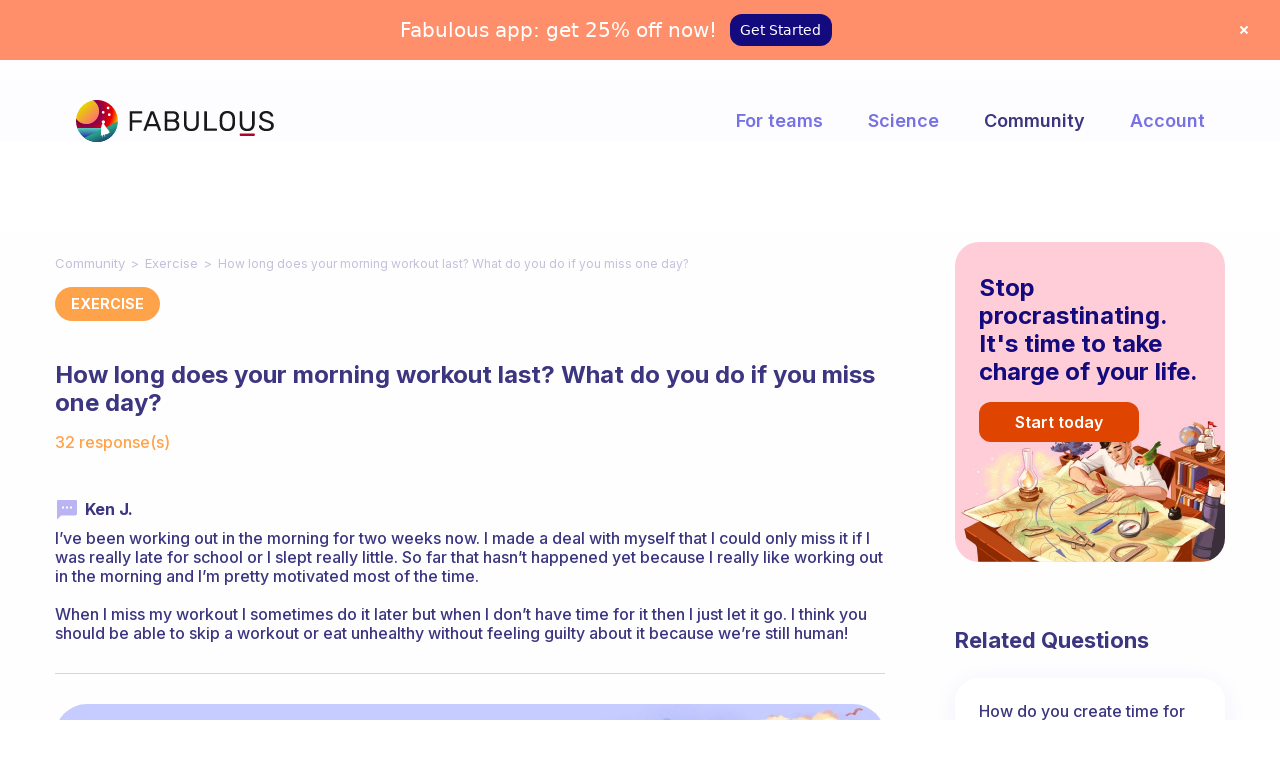

--- FILE ---
content_type: text/html; charset=UTF-8
request_url: https://www.thefabulous.co/qa/how-long-does-your-morning-workout-last-what-do-you-do-if-you-miss-one-day/
body_size: 20040
content:
<!doctype html>
<html lang="en-US" class="no-featured-area is-body-full-width is-single-post-title-default is-post-title-align-left is-post-media-fixed is-blog-text-align-left is-meta-with-none is-menu-full is-menu-sticky is-sidebar-right is-sidebar-sticky-no is-sidebar-align-left is-widget-title-align-left is-widget-minimal is-trending-posts-default is-footer-subscribe-light is-footer-widgets-align-left is-footer-full-width is-header-row is-header-light is-header-fixed-width is-header-parallax-no is-menu-align-right is-menu-light is-submenu-light is-submenu-align-center is-menu-none-uppercase is-featured-area-fixed is-slider-buttons-stick-to-edges is-slider-buttons-sharp-edges is-slider-buttons-dark is-slider-title-default is-slider-parallax-no is-slider-title-none-uppercase is-slider-more-link-show is-slider-more-link-button-style is-slider-text-align-center is-slider-v-align-center is-slider-h-align-center is-link-box-title-default is-link-box-title-transform-none is-link-box-text-align-center is-link-box-v-align-center is-link-box-parallax-no is-intro-align-center is-intro-text-dark is-intro-parallax-no is-more-link-button-style is-about-author-minimal is-related-posts-parallax-no is-related-posts-overflow is-share-links-minimal is-tagcloud-solid is-nav-single-rounded is-nav-single-no-animated is-comments-minimal is-comments-image-rounded is-comment-form-minimal" data-title-ratio="0.5" data-link-box-title-ratio="0.5">
<head>
	<meta charset="UTF-8">
	<meta name="viewport" content="width=device-width, initial-scale=1">
				<link rel="profile" href="http://gmpg.org/xfn/11">
	<meta name='robots' content='index, follow, max-image-preview:large, max-snippet:-1, max-video-preview:-1' />

	<!-- This site is optimized with the Yoast SEO plugin v21.1 - https://yoast.com/wordpress/plugins/seo/ -->
	<title>How long does your morning workout last? What do you do if you miss one day? | Fabulous Community</title>
	<meta name="description" content="How long does your morning workout last? What do you do if you miss one day? Discover the tips of the Fabulous members to set your perfect daily routine and get your habits to stick." />
	<link rel="canonical" href="https://www.thefabulous.co/qa/how-long-does-your-morning-workout-last-what-do-you-do-if-you-miss-one-day/" />
	<meta property="og:locale" content="en_US" />
	<meta property="og:type" content="article" />
	<meta property="og:title" content="How long does your morning workout last? What do you do if you miss one day? | Fabulous Community" />
	<meta property="og:description" content="How long does your morning workout last? What do you do if you miss one day? Discover the tips of the Fabulous members to set your perfect daily routine and get your habits to stick." />
	<meta property="og:url" content="https://www.thefabulous.co/qa/how-long-does-your-morning-workout-last-what-do-you-do-if-you-miss-one-day/" />
	<meta property="og:site_name" content="Fabulous Community" />
	<meta property="article:published_time" content="2019-05-22T01:29:39+00:00" />
	<meta property="article:modified_time" content="2020-05-06T11:57:47+00:00" />
	<meta name="author" content="amine" />
	<meta name="twitter:card" content="summary_large_image" />
	<meta name="twitter:label1" content="Written by" />
	<meta name="twitter:data1" content="amine" />
	<meta name="twitter:label2" content="Est. reading time" />
	<meta name="twitter:data2" content="9 minutes" />
	<script type="application/ld+json" class="yoast-schema-graph">{"@context":"https://schema.org","@graph":[{"@type":"Article","@id":"https://www.thefabulous.co/qa/how-long-does-your-morning-workout-last-what-do-you-do-if-you-miss-one-day/#article","isPartOf":{"@id":"https://www.thefabulous.co/qa/how-long-does-your-morning-workout-last-what-do-you-do-if-you-miss-one-day/"},"author":{"name":"amine","@id":"https://www.thefabulous.co/qa/#/schema/person/d885ec79f0f361b2c8d1f55efc087194"},"headline":"How long does your morning workout last? What do you do if you miss one day?","datePublished":"2019-05-22T01:29:39+00:00","dateModified":"2020-05-06T11:57:47+00:00","mainEntityOfPage":{"@id":"https://www.thefabulous.co/qa/how-long-does-your-morning-workout-last-what-do-you-do-if-you-miss-one-day/"},"wordCount":1915,"publisher":{"@id":"https://www.thefabulous.co/qa/#organization"},"articleSection":["Exercise"],"inLanguage":"en-US"},{"@type":"WebPage","@id":"https://www.thefabulous.co/qa/how-long-does-your-morning-workout-last-what-do-you-do-if-you-miss-one-day/","url":"https://www.thefabulous.co/qa/how-long-does-your-morning-workout-last-what-do-you-do-if-you-miss-one-day/","name":"How long does your morning workout last? What do you do if you miss one day? | Fabulous Community","isPartOf":{"@id":"https://www.thefabulous.co/qa/#website"},"datePublished":"2019-05-22T01:29:39+00:00","dateModified":"2020-05-06T11:57:47+00:00","description":"How long does your morning workout last? What do you do if you miss one day? Discover the tips of the Fabulous members to set your perfect daily routine and get your habits to stick.","breadcrumb":{"@id":"https://www.thefabulous.co/qa/how-long-does-your-morning-workout-last-what-do-you-do-if-you-miss-one-day/#breadcrumb"},"inLanguage":"en-US","potentialAction":[{"@type":"ReadAction","target":["https://www.thefabulous.co/qa/how-long-does-your-morning-workout-last-what-do-you-do-if-you-miss-one-day/"]}]},{"@type":"BreadcrumbList","@id":"https://www.thefabulous.co/qa/how-long-does-your-morning-workout-last-what-do-you-do-if-you-miss-one-day/#breadcrumb","itemListElement":[{"@type":"ListItem","position":1,"name":"Home","item":"https://www.thefabulous.co/qa/"},{"@type":"ListItem","position":2,"name":"How long does your morning workout last? What do you do if you miss one day?"}]},{"@type":"WebSite","@id":"https://www.thefabulous.co/qa/#website","url":"https://www.thefabulous.co/qa/","name":"Fabulous Community","description":"","publisher":{"@id":"https://www.thefabulous.co/qa/#organization"},"potentialAction":[{"@type":"SearchAction","target":{"@type":"EntryPoint","urlTemplate":"https://www.thefabulous.co/qa/?s={search_term_string}"},"query-input":"required name=search_term_string"}],"inLanguage":"en-US"},{"@type":"Organization","@id":"https://www.thefabulous.co/qa/#organization","name":"Fabulous Community","url":"https://www.thefabulous.co/qa/","logo":{"@type":"ImageObject","inLanguage":"en-US","@id":"https://www.thefabulous.co/qa/#/schema/logo/image/","url":"https://thefabulous.co/qa/wp-content/uploads/2022/10/logo-black-n-1.png","contentUrl":"https://thefabulous.co/qa/wp-content/uploads/2022/10/logo-black-n-1.png","width":1702,"height":360,"caption":"Fabulous Community"},"image":{"@id":"https://www.thefabulous.co/qa/#/schema/logo/image/"},"sameAs":["https://www.instagram.com/thefabstory/"]},{"@type":"Person","@id":"https://www.thefabulous.co/qa/#/schema/person/d885ec79f0f361b2c8d1f55efc087194","name":"amine"}]}</script>
	<!-- / Yoast SEO plugin. -->


<link rel='dns-prefetch' href='//www.thefabulous.co' />
<link rel='dns-prefetch' href='//fonts.googleapis.com' />
<link rel="alternate" type="application/rss+xml" title="Fabulous Community &raquo; Feed" href="https://www.thefabulous.co/qa/feed/" />
<link rel="alternate" type="application/rss+xml" title="Fabulous Community &raquo; Comments Feed" href="https://www.thefabulous.co/qa/comments/feed/" />
<!-- www.thefabulous.co is managing ads with Advanced Ads 2.0.16 – https://wpadvancedads.com/ --><script id="thefa-ready">
			window.advanced_ads_ready=function(e,a){a=a||"complete";var d=function(e){return"interactive"===a?"loading"!==e:"complete"===e};d(document.readyState)?e():document.addEventListener("readystatechange",(function(a){d(a.target.readyState)&&e()}),{once:"interactive"===a})},window.advanced_ads_ready_queue=window.advanced_ads_ready_queue||[];		</script>
		<link rel='stylesheet' id='wp-block-library-css' href='https://www.thefabulous.co/qa/wp-includes/css/dist/block-library/style.min.css?ver=6.1.9' type='text/css' media='all' />
<style id='safe-svg-svg-icon-style-inline-css' type='text/css'>
.safe-svg-cover{text-align:center}.safe-svg-cover .safe-svg-inside{display:inline-block;max-width:100%}.safe-svg-cover svg{height:100%;max-height:100%;max-width:100%;width:100%}

</style>
<link rel='stylesheet' id='classic-theme-styles-css' href='https://www.thefabulous.co/qa/wp-includes/css/classic-themes.min.css?ver=1' type='text/css' media='all' />
<style id='global-styles-inline-css' type='text/css'>
body{--wp--preset--color--black: #000000;--wp--preset--color--cyan-bluish-gray: #abb8c3;--wp--preset--color--white: #ffffff;--wp--preset--color--pale-pink: #f78da7;--wp--preset--color--vivid-red: #cf2e2e;--wp--preset--color--luminous-vivid-orange: #ff6900;--wp--preset--color--luminous-vivid-amber: #fcb900;--wp--preset--color--light-green-cyan: #7bdcb5;--wp--preset--color--vivid-green-cyan: #00d084;--wp--preset--color--pale-cyan-blue: #8ed1fc;--wp--preset--color--vivid-cyan-blue: #0693e3;--wp--preset--color--vivid-purple: #9b51e0;--wp--preset--gradient--vivid-cyan-blue-to-vivid-purple: linear-gradient(135deg,rgba(6,147,227,1) 0%,rgb(155,81,224) 100%);--wp--preset--gradient--light-green-cyan-to-vivid-green-cyan: linear-gradient(135deg,rgb(122,220,180) 0%,rgb(0,208,130) 100%);--wp--preset--gradient--luminous-vivid-amber-to-luminous-vivid-orange: linear-gradient(135deg,rgba(252,185,0,1) 0%,rgba(255,105,0,1) 100%);--wp--preset--gradient--luminous-vivid-orange-to-vivid-red: linear-gradient(135deg,rgba(255,105,0,1) 0%,rgb(207,46,46) 100%);--wp--preset--gradient--very-light-gray-to-cyan-bluish-gray: linear-gradient(135deg,rgb(238,238,238) 0%,rgb(169,184,195) 100%);--wp--preset--gradient--cool-to-warm-spectrum: linear-gradient(135deg,rgb(74,234,220) 0%,rgb(151,120,209) 20%,rgb(207,42,186) 40%,rgb(238,44,130) 60%,rgb(251,105,98) 80%,rgb(254,248,76) 100%);--wp--preset--gradient--blush-light-purple: linear-gradient(135deg,rgb(255,206,236) 0%,rgb(152,150,240) 100%);--wp--preset--gradient--blush-bordeaux: linear-gradient(135deg,rgb(254,205,165) 0%,rgb(254,45,45) 50%,rgb(107,0,62) 100%);--wp--preset--gradient--luminous-dusk: linear-gradient(135deg,rgb(255,203,112) 0%,rgb(199,81,192) 50%,rgb(65,88,208) 100%);--wp--preset--gradient--pale-ocean: linear-gradient(135deg,rgb(255,245,203) 0%,rgb(182,227,212) 50%,rgb(51,167,181) 100%);--wp--preset--gradient--electric-grass: linear-gradient(135deg,rgb(202,248,128) 0%,rgb(113,206,126) 100%);--wp--preset--gradient--midnight: linear-gradient(135deg,rgb(2,3,129) 0%,rgb(40,116,252) 100%);--wp--preset--duotone--dark-grayscale: url('#wp-duotone-dark-grayscale');--wp--preset--duotone--grayscale: url('#wp-duotone-grayscale');--wp--preset--duotone--purple-yellow: url('#wp-duotone-purple-yellow');--wp--preset--duotone--blue-red: url('#wp-duotone-blue-red');--wp--preset--duotone--midnight: url('#wp-duotone-midnight');--wp--preset--duotone--magenta-yellow: url('#wp-duotone-magenta-yellow');--wp--preset--duotone--purple-green: url('#wp-duotone-purple-green');--wp--preset--duotone--blue-orange: url('#wp-duotone-blue-orange');--wp--preset--font-size--small: 13px;--wp--preset--font-size--medium: 20px;--wp--preset--font-size--large: 36px;--wp--preset--font-size--x-large: 42px;--wp--preset--spacing--20: 0.44rem;--wp--preset--spacing--30: 0.67rem;--wp--preset--spacing--40: 1rem;--wp--preset--spacing--50: 1.5rem;--wp--preset--spacing--60: 2.25rem;--wp--preset--spacing--70: 3.38rem;--wp--preset--spacing--80: 5.06rem;}:where(.is-layout-flex){gap: 0.5em;}body .is-layout-flow > .alignleft{float: left;margin-inline-start: 0;margin-inline-end: 2em;}body .is-layout-flow > .alignright{float: right;margin-inline-start: 2em;margin-inline-end: 0;}body .is-layout-flow > .aligncenter{margin-left: auto !important;margin-right: auto !important;}body .is-layout-constrained > .alignleft{float: left;margin-inline-start: 0;margin-inline-end: 2em;}body .is-layout-constrained > .alignright{float: right;margin-inline-start: 2em;margin-inline-end: 0;}body .is-layout-constrained > .aligncenter{margin-left: auto !important;margin-right: auto !important;}body .is-layout-constrained > :where(:not(.alignleft):not(.alignright):not(.alignfull)){max-width: var(--wp--style--global--content-size);margin-left: auto !important;margin-right: auto !important;}body .is-layout-constrained > .alignwide{max-width: var(--wp--style--global--wide-size);}body .is-layout-flex{display: flex;}body .is-layout-flex{flex-wrap: wrap;align-items: center;}body .is-layout-flex > *{margin: 0;}:where(.wp-block-columns.is-layout-flex){gap: 2em;}.has-black-color{color: var(--wp--preset--color--black) !important;}.has-cyan-bluish-gray-color{color: var(--wp--preset--color--cyan-bluish-gray) !important;}.has-white-color{color: var(--wp--preset--color--white) !important;}.has-pale-pink-color{color: var(--wp--preset--color--pale-pink) !important;}.has-vivid-red-color{color: var(--wp--preset--color--vivid-red) !important;}.has-luminous-vivid-orange-color{color: var(--wp--preset--color--luminous-vivid-orange) !important;}.has-luminous-vivid-amber-color{color: var(--wp--preset--color--luminous-vivid-amber) !important;}.has-light-green-cyan-color{color: var(--wp--preset--color--light-green-cyan) !important;}.has-vivid-green-cyan-color{color: var(--wp--preset--color--vivid-green-cyan) !important;}.has-pale-cyan-blue-color{color: var(--wp--preset--color--pale-cyan-blue) !important;}.has-vivid-cyan-blue-color{color: var(--wp--preset--color--vivid-cyan-blue) !important;}.has-vivid-purple-color{color: var(--wp--preset--color--vivid-purple) !important;}.has-black-background-color{background-color: var(--wp--preset--color--black) !important;}.has-cyan-bluish-gray-background-color{background-color: var(--wp--preset--color--cyan-bluish-gray) !important;}.has-white-background-color{background-color: var(--wp--preset--color--white) !important;}.has-pale-pink-background-color{background-color: var(--wp--preset--color--pale-pink) !important;}.has-vivid-red-background-color{background-color: var(--wp--preset--color--vivid-red) !important;}.has-luminous-vivid-orange-background-color{background-color: var(--wp--preset--color--luminous-vivid-orange) !important;}.has-luminous-vivid-amber-background-color{background-color: var(--wp--preset--color--luminous-vivid-amber) !important;}.has-light-green-cyan-background-color{background-color: var(--wp--preset--color--light-green-cyan) !important;}.has-vivid-green-cyan-background-color{background-color: var(--wp--preset--color--vivid-green-cyan) !important;}.has-pale-cyan-blue-background-color{background-color: var(--wp--preset--color--pale-cyan-blue) !important;}.has-vivid-cyan-blue-background-color{background-color: var(--wp--preset--color--vivid-cyan-blue) !important;}.has-vivid-purple-background-color{background-color: var(--wp--preset--color--vivid-purple) !important;}.has-black-border-color{border-color: var(--wp--preset--color--black) !important;}.has-cyan-bluish-gray-border-color{border-color: var(--wp--preset--color--cyan-bluish-gray) !important;}.has-white-border-color{border-color: var(--wp--preset--color--white) !important;}.has-pale-pink-border-color{border-color: var(--wp--preset--color--pale-pink) !important;}.has-vivid-red-border-color{border-color: var(--wp--preset--color--vivid-red) !important;}.has-luminous-vivid-orange-border-color{border-color: var(--wp--preset--color--luminous-vivid-orange) !important;}.has-luminous-vivid-amber-border-color{border-color: var(--wp--preset--color--luminous-vivid-amber) !important;}.has-light-green-cyan-border-color{border-color: var(--wp--preset--color--light-green-cyan) !important;}.has-vivid-green-cyan-border-color{border-color: var(--wp--preset--color--vivid-green-cyan) !important;}.has-pale-cyan-blue-border-color{border-color: var(--wp--preset--color--pale-cyan-blue) !important;}.has-vivid-cyan-blue-border-color{border-color: var(--wp--preset--color--vivid-cyan-blue) !important;}.has-vivid-purple-border-color{border-color: var(--wp--preset--color--vivid-purple) !important;}.has-vivid-cyan-blue-to-vivid-purple-gradient-background{background: var(--wp--preset--gradient--vivid-cyan-blue-to-vivid-purple) !important;}.has-light-green-cyan-to-vivid-green-cyan-gradient-background{background: var(--wp--preset--gradient--light-green-cyan-to-vivid-green-cyan) !important;}.has-luminous-vivid-amber-to-luminous-vivid-orange-gradient-background{background: var(--wp--preset--gradient--luminous-vivid-amber-to-luminous-vivid-orange) !important;}.has-luminous-vivid-orange-to-vivid-red-gradient-background{background: var(--wp--preset--gradient--luminous-vivid-orange-to-vivid-red) !important;}.has-very-light-gray-to-cyan-bluish-gray-gradient-background{background: var(--wp--preset--gradient--very-light-gray-to-cyan-bluish-gray) !important;}.has-cool-to-warm-spectrum-gradient-background{background: var(--wp--preset--gradient--cool-to-warm-spectrum) !important;}.has-blush-light-purple-gradient-background{background: var(--wp--preset--gradient--blush-light-purple) !important;}.has-blush-bordeaux-gradient-background{background: var(--wp--preset--gradient--blush-bordeaux) !important;}.has-luminous-dusk-gradient-background{background: var(--wp--preset--gradient--luminous-dusk) !important;}.has-pale-ocean-gradient-background{background: var(--wp--preset--gradient--pale-ocean) !important;}.has-electric-grass-gradient-background{background: var(--wp--preset--gradient--electric-grass) !important;}.has-midnight-gradient-background{background: var(--wp--preset--gradient--midnight) !important;}.has-small-font-size{font-size: var(--wp--preset--font-size--small) !important;}.has-medium-font-size{font-size: var(--wp--preset--font-size--medium) !important;}.has-large-font-size{font-size: var(--wp--preset--font-size--large) !important;}.has-x-large-font-size{font-size: var(--wp--preset--font-size--x-large) !important;}
.wp-block-navigation a:where(:not(.wp-element-button)){color: inherit;}
:where(.wp-block-columns.is-layout-flex){gap: 2em;}
.wp-block-pullquote{font-size: 1.5em;line-height: 1.6;}
</style>
<link rel='stylesheet' id='categories-images-styles-css' href='https://www.thefabulous.co/qa/wp-content/plugins/categories-images/assets/css/zci-styles.css?ver=3.3.1' type='text/css' media='all' />
<link rel='stylesheet' id='related-posts-by-taxonomy-css' href='https://www.thefabulous.co/qa/wp-content/plugins/related-posts-by-taxonomy/includes/assets/css/styles.css?ver=6.1.9' type='text/css' media='all' />
<link rel='stylesheet' id='widgetopts-styles-css' href='https://www.thefabulous.co/qa/wp-content/plugins/widget-options/assets/css/widget-options.css?ver=4.1.3' type='text/css' media='all' />
<link rel='stylesheet' id='parent-style-css' href='https://www.thefabulous.co/qa/wp-content/themes/theblogger/style.css?ver=6.1.9' type='text/css' media='all' />
<link rel='stylesheet' id='child-style-css' href='https://www.thefabulous.co/qa/wp-content/themes/qa-theme-2022/style.css?ver=1.0.1663589541' type='text/css' media='all' />
<link rel='stylesheet' id='normalize-css' href='https://www.thefabulous.co/qa/wp-content/themes/theblogger/css/normalize.css?ver=6.1.9' type='text/css' media='all' />
<link rel='stylesheet' id='bootstrap-css' href='https://www.thefabulous.co/qa/wp-content/themes/theblogger/css/bootstrap.css?ver=6.1.9' type='text/css' media='all' />
<link rel='stylesheet' id='fluidbox-css' href='https://www.thefabulous.co/qa/wp-content/themes/theblogger/js/fluidbox/fluidbox.css?ver=6.1.9' type='text/css' media='all' />
<link rel='stylesheet' id='fontello-css' href='https://www.thefabulous.co/qa/wp-content/themes/theblogger/css/fonts/fontello/css/fontello.css?ver=6.1.9' type='text/css' media='all' />
<link rel='stylesheet' id='magnific-popup-css' href='https://www.thefabulous.co/qa/wp-content/themes/theblogger/js/jquery.magnific-popup/magnific-popup.css?ver=6.1.9' type='text/css' media='all' />
<link rel='stylesheet' id='owl-carousel-css' href='https://www.thefabulous.co/qa/wp-content/themes/theblogger/js/owl-carousel/owl.carousel.css?ver=6.1.9' type='text/css' media='all' />
<link rel='stylesheet' id='theblogger-main-css' href='https://www.thefabulous.co/qa/wp-content/themes/theblogger/css/main.css?ver=6.1.9' type='text/css' media='all' />
<link rel='stylesheet' id='theblogger-768-css' href='https://www.thefabulous.co/qa/wp-content/themes/theblogger/css/768.css?ver=6.1.9' type='text/css' media='all' />
<link rel='stylesheet' id='theblogger-992-css' href='https://www.thefabulous.co/qa/wp-content/themes/theblogger/css/992.css?ver=6.1.9' type='text/css' media='all' />
<link rel='stylesheet' id='theblogger-style-css' href='https://www.thefabulous.co/qa/wp-content/themes/qa-theme-2022/style.css?ver=1.0.1663589541' type='text/css' media='all' />
<style id='theblogger-style-inline-css' type='text/css'>
@media screen and (min-width: 992px) { .blog-regular .entry-title { font-size: 18px; } }

@media screen and (min-width: 992px) { .nav-menu > ul { font-size: 18px; } }

@media screen and (min-width: 992px) { .blog-stream .entry-content { font-size: 16px; } }

@media screen and (min-width: 992px) { .blog-stream.blog-small .entry-content { font-size: 16px; } }

@media screen and (min-width: 992px) { .sidebar { font-size: 15px; } }

.widget-title { font-size: 14px; }

@media screen and (min-width: 992px) { .nav-menu > ul { font-weight: 600; } }

@media screen and (min-width: 992px) { .nav-menu > ul { letter-spacing: 0px; } }

.layout-medium, .is-header-row .header-wrap-inner, .is-header-small .header-wrap-inner, .is-menu-bar.is-menu-fixed-bg .menu-wrap, .is-header-fixed-width .header-wrap, .is-header-fixed-width.is-menu-bar .site-navigation, .is-body-boxed .site, .is-body-boxed .header-wrap, .is-body-boxed.is-menu-bar .site-navigation, .is-body-boxed:not(.is-menu-bar) .site-header, .is-middle-boxed .site-main, .intro-content, .is-footer-boxed .site-footer, .is-content-boxed .site-main .layout-fixed { max-width: 1120px; }

.layout-fixed, .blog-list, .blog-regular, .is-content-boxed .single .site-content, .is-content-boxed .page .site-content { max-width: 670px; }
</style>
<link rel='stylesheet' id='wpdreams-asl-basic-css' href='https://www.thefabulous.co/qa/wp-content/plugins/ajax-search-lite/css/style.basic.css?ver=4.13.4' type='text/css' media='all' />
<style id='wpdreams-asl-basic-inline-css' type='text/css'>

					div[id*='ajaxsearchlitesettings'].searchsettings .asl_option_inner label {
						font-size: 0px !important;
						color: rgba(0, 0, 0, 0);
					}
					div[id*='ajaxsearchlitesettings'].searchsettings .asl_option_inner label:after {
						font-size: 11px !important;
						position: absolute;
						top: 0;
						left: 0;
						z-index: 1;
					}
					.asl_w_container {
						width: 100%;
						margin: 0px 0px 0px 0px;
						min-width: 200px;
					}
					div[id*='ajaxsearchlite'].asl_m {
						width: 100%;
					}
					div[id*='ajaxsearchliteres'].wpdreams_asl_results div.resdrg span.highlighted {
						font-weight: bold;
						color: rgba(60, 54, 128, 1);
						background-color: rgba(255, 255, 255, 1);
					}
					div[id*='ajaxsearchliteres'].wpdreams_asl_results .results img.asl_image {
						width: 70px;
						height: 70px;
						object-fit: cover;
					}
					div[id*='ajaxsearchlite'].asl_r .results {
						max-height: none;
					}
					div[id*='ajaxsearchlite'].asl_r {
						position: absolute;
					}
				
							.asl_w, .asl_w * {font-family:&quot;Inter&quot; !important;}
							.asl_m input[type=search]::placeholder{font-family:&quot;Inter&quot; !important;}
							.asl_m input[type=search]::-webkit-input-placeholder{font-family:&quot;Inter&quot; !important;}
							.asl_m input[type=search]::-moz-placeholder{font-family:&quot;Inter&quot; !important;}
							.asl_m input[type=search]:-ms-input-placeholder{font-family:&quot;Inter&quot; !important;}
						
						.asl_m .probox svg {
							fill: rgba(255, 163, 74, 1) !important;
						}
						.asl_m .probox .innericon {
							background-color: rgba(255, 255, 255, 1) !important;
							background-image: none !important;
							-webkit-background-image: none !important;
							-ms-background-image: none !important;
						}
					
						div.asl_m.asl_w {
							border:0px hidden rgb(0, 0, 0) !important;border-radius:16px 16px 16px 16px !important;
							box-shadow: none !important;
						}
						div.asl_m.asl_w .probox {border: none !important;}
					
						div.asl_r.asl_w.vertical .results .item::after {
							display: block;
							position: absolute;
							bottom: 0;
							content: '';
							height: 1px;
							width: 100%;
							background: #D8D8D8;
						}
						div.asl_r.asl_w.vertical .results .item.asl_last_item::after {
							display: none;
						}
					 .highlighted {
    font-style: italic;
}
div.asl_w .probox div.asl_simple-circle {
    border: 2px solid #7871e4;
}
.resdrg {
    font-size: 18px;
}

div.asl_r .results .item {
    font-size: 16px;
}

div.asl_r .results .item .asl_content h3, div.asl_r .results .item .asl_content h3 a, div.asl_r .results .item .asl_content h3:hover, div.asl_r .results .item .asl_content h3 a:hover {
    font-size: 16px;
    color: #3c3680;
    font-weight: 500;
}

div.asl_r.vertical {
    padding: 0;
    border: none;
    background: #FFFFFF;
box-shadow: 0px 0px 20px rgba(39, 54, 195, 0.3);
border-radius: 16px;
}

div#ajaxsearchliteres1 {}

div.asl_r .results .item {
    padding: 0;
    border: 0;
    margin: 0;
    width: 100%;
}

div.asl_r .results .item .asl_content {
    padding: 24px;
}

.asl_content {
    display: flex;
    flex-direction: row-reverse;
    align-content: flex-start;
    align-items: flex-start;
    justify-content: flex-end;
}

p.asl_desc {
    color: #FFA34A;
    background: #fff;
    border-radius: 50px;
    border: solid 2px #E8E7FF;
    text-align: center;
    white-space: nowrap;
    padding: 8px 14px;
    font-size: 14px !important;
    font-weight: 600;
}
a.asl_res_url {
}

div.asl_r .results .item .asl_content h3, div.asl_r .results .item .asl_content h3 a, div.asl_r .results .item .asl_content h3:hover, div.asl_r .results .item .asl_content h3 a:hover {
    padding-left: 5px;
    display: block;
    line-height: 1.2;
}

#ajaxsearchlite1 .probox .proinput input, div.asl_w .probox .proinput input {
    font-size: 18px;
    padding: 0 20px;
}

#ajaxsearchlite1 .probox .proinput input, div.asl_w .probox .proinput input, input.orig.input-text {
    /*min-height: 46px;*/
    min-width: 800px;
}

 

.asl_w_container {
    height: 70px;
    background: #fff;
    border-radius: 16px !important;
    display: flex;
    align-content: center;
    justify-content: flex-start;
    box-shadow: 0 0 20px #2736c336;
}

#ajaxsearchlite1 .probox, div.asl_w .probox {
    height: 45px;
    margin-top: 23px;
    background: transparent;
}

div.asl_w {
    border-radius: 16px;
    background: transparent;
}
p.asl_desc .highlighted {
    color: #f7a450 !important;
    font-weight: 600 !important;
    font-style: normal;
}
div.asl_w .probox .promagnifier {
    margin-right: 24px;
}

.asl_w_container.asl_w_container_1 {
    margin: 40px 0;
}
div.asl_r .results .item .asl_content h3, div.asl_r .results .item .asl_content h3 a, div.asl_r .results .item .asl_content h3:hover, div.asl_r .results .item .asl_content h3 a:hover {
    padding-top: 5px;
}

@media screen and (max-width: 1023px){
div.asl_r .results .item .asl_content h3, div.asl_r .results .item .asl_content h3 a, div.asl_r .results .item .asl_content h3:hover, div.asl_r .results .item .asl_content h3 a:hover {
    font-size: 15px;
    color: #3c3680;
    font-weight: 500;
}
#ajaxsearchlite1 .probox .proinput input, div.asl_w .probox .proinput input, input.orig.input-text {
    min-width: auto;
}
div.asl_r .results .item .asl_content {
    padding: 12px 16px;
}
.asl_w_container {
    height: 60px;
    margin: 40px 0;
}

#ajaxsearchlite1 .probox, div.asl_w .probox {
    margin-top: 16px;
}
}

@media screen and (max-width: 767px){
div.asl_r .results .item .asl_content h3, div.asl_r .results .item .asl_content h3 a, div.asl_r .results .item .asl_content h3:hover, div.asl_r .results .item .asl_content h3 a:hover {
    font-size: 14px;
    
}
p.asl_desc {
   
 
    border: solid 1px #E8E7FF;
    
    padding: 6px 12px;
    font-size: 12px !important;
    font-weight: 600;
}
    div.asl_r .results .item .asl_content {
    padding: 12px 12px;
}
   .asl_content {
    display: flex;
    flex-direction: column-reverse;
    align-content: flex-start;
    align-items: flex-start;
    justify-content: flex-end;

}
div.asl_r .results .item .asl_content h3, div.asl_r .results .item .asl_content h3 a, div.asl_r .results .item .asl_content h3:hover, div.asl_r .results .item .asl_content h3 a:hover {
    padding-left: 0;padding-top:0px;
}
.asl_w_container {
    height: 56px;
    margin: 24px 0 !important;
}

#ajaxsearchlite1 .probox, div.asl_w .probox {
    margin-top: 14px;
}
}
div.asl_w .probox .proinput input::-webkit-input-placeholder {
  
    color: #ffa34a !important;
     
}

div.asl_w .probox .proinput input::-moz-placeholder {
    
    color: #ffa34a !important;
     
}

div.asl_w .probox .proinput input:-ms-input-placeholder {
 
    color: #ffa34a !important;
    
}

div.asl_w .probox .proinput input:-moz-placeholder {
 
    color: #ffa34a !important;
    
}
div.asl_m .probox .proinput {
    margin-left: 24px;
}

@media screen and (max-width: 767px) {
div.asl_m .probox .proinput {
    margin-left: 16px;
}
div.asl_w .probox .promagnifier {
    margin-right: 16px;
}
}
</style>
<link rel='stylesheet' id='wpdreams-asl-instance-css' href='https://www.thefabulous.co/qa/wp-content/plugins/ajax-search-lite/css/style-underline.css?ver=4.13.4' type='text/css' media='all' />
<link rel='stylesheet' id='popup-maker-site-css' href='//www.thefabulous.co/qa/wp-content/uploads/pum/pum-site-styles.css?generated=1755177577&#038;ver=1.20.6' type='text/css' media='all' />
<link rel='stylesheet' id='chld_thm_cfg_ext1-css' href='https://fonts.googleapis.com/css2?family=Inter%3Awght%40400%3B500%3B600%3B700%3B800&#038;display=swap&#038;ver=6.1.9' type='text/css' media='all' />
<link rel='stylesheet' id='chld_thm_cfg_separate-css' href='https://www.thefabulous.co/qa/wp-content/themes/qa-theme-2022/ctc-style.css?ver=1.0.1663589541' type='text/css' media='all' />
<script type='text/javascript' src='https://www.thefabulous.co/qa/wp-includes/js/jquery/jquery.min.js?ver=3.6.1' id='jquery-core-js'></script>
<script type='text/javascript' src='https://www.thefabulous.co/qa/wp-includes/js/jquery/jquery-migrate.min.js?ver=3.3.2' id='jquery-migrate-js'></script>
<link rel="https://api.w.org/" href="https://www.thefabulous.co/qa/wp-json/" /><link rel="alternate" type="application/json" href="https://www.thefabulous.co/qa/wp-json/wp/v2/posts/14140" /><link rel="EditURI" type="application/rsd+xml" title="RSD" href="https://www.thefabulous.co/qa/xmlrpc.php?rsd" />
<link rel="wlwmanifest" type="application/wlwmanifest+xml" href="https://www.thefabulous.co/qa/wp-includes/wlwmanifest.xml" />
<meta name="generator" content="WordPress 6.1.9" />
<link rel='shortlink' href='https://www.thefabulous.co/qa/?p=14140' />
<link rel="alternate" type="application/json+oembed" href="https://www.thefabulous.co/qa/wp-json/oembed/1.0/embed?url=https%3A%2F%2Fwww.thefabulous.co%2Fqa%2Fhow-long-does-your-morning-workout-last-what-do-you-do-if-you-miss-one-day%2F" />
<link rel="alternate" type="text/xml+oembed" href="https://www.thefabulous.co/qa/wp-json/oembed/1.0/embed?url=https%3A%2F%2Fwww.thefabulous.co%2Fqa%2Fhow-long-does-your-morning-workout-last-what-do-you-do-if-you-miss-one-day%2F&#038;format=xml" />

<link rel='stylesheet' id='42842-css' href='//www.thefabulous.co/qa/wp-content/uploads/custom-css-js/42842.css?v=9992' type="text/css" media='all' />

<link rel='stylesheet' id='5064-css' href='//www.thefabulous.co/qa/wp-content/uploads/custom-css-js/5064.css?v=5907' type="text/css" media='all' />
<link rel="apple-touch-icon" sizes="180x180" href="/wp-content/uploads/fbrfg/apple-touch-icon.png">
<link rel="icon" type="image/png" sizes="32x32" href="/wp-content/uploads/fbrfg/favicon-32x32.png">
<link rel="icon" type="image/png" sizes="16x16" href="/wp-content/uploads/fbrfg/favicon-16x16.png">
<link rel="manifest" href="/wp-content/uploads/fbrfg/site.webmanifest">
<link rel="mask-icon" href="/wp-content/uploads/fbrfg/safari-pinned-tab.svg" color="#5bbad5">
<link rel="shortcut icon" href="/wp-content/uploads/fbrfg/favicon.ico">
<meta name="msapplication-TileColor" content="#da532c">
<meta name="msapplication-config" content="/wp-content/uploads/fbrfg/browserconfig.xml">
<meta name="theme-color" content="#ffffff">				<link rel="preconnect" href="https://fonts.gstatic.com" crossorigin />
				<link rel="preload" as="style" href="//fonts.googleapis.com/css?family=Open+Sans&display=swap" />
								<link rel="stylesheet" href="//fonts.googleapis.com/css?family=Open+Sans&display=swap" media="all" />
					
	
	<script src="https://www.thefabulous.co/js/loadjs.min.js" type="text/javascript"></script>
<script src="https://www.thefabulous.co/init.js" type="text/javascript"></script>
</head>

<body class="post-template-default single single-post postid-14140 single-format-standard aa-prefix-thefa-">
    <div id="page" class="hfeed site">
	<!-- global site navigation -->

	<div id="nav" class="navbarFx">
    <div class="content1170 flex-nav">
      <a href="https://www.thefabulous.co/" class="logo-link v-dark w-inline-block"></a>
      <div class="links">
        <a href="https://www.thefabulous.co/work/" class="navlink violette mr40">For teams</a>
        <a href="https://www.thefabulous.co/science-behind-fabulous/" class="navlink violette mr40">Science</a>
        <a href="https://www.thefabulous.co/qa/" class="navlink violette mr40 current">Community</a>
        <a id="sign-in" href="https://app.thefabulous.co/login" class="navlink violette login">Account</a>
        <div class="mobile-opener version-dark"></div>
      </div>
    </div>
  </div>
  <div class="mobile-menu version-light">
    <div class="mobile-menu-header version-light-line">
      <div><img src="https://www.thefabulous.co/qa/wp-content/themes/qa-theme-2022/theme-assets/logo-black-n.svg" loading="lazy" width="200" alt="The Fabulous" class="logo-mob-mrnu"></div><img src="https://www.thefabulous.co/qa/wp-content/themes/qa-theme-2022/theme-assets/close-dark.svg" loading="lazy" alt="" class="close-mobile-menu">
    </div>
    <div class="mob-links-pt25">
      <a href="https://www.thefabulous.co/work/" class="mob dark w-inline-block">
        <div>For teams</div>
      </a>
       <a href="https://www.thefabulous.co/science-behind-fabulous/" class="mob dark w-inline-block">
        <div>Science</div>
      </a>
      <a href="https://www.thefabulous.co/qa/" class="mob dark current w-inline-block current">
        <div>Community</div>
      </a>
      <a href="https://app.thefabulous.co/login" class="mob dark login w-inline-block">
        <div>Account</div>
      </a>
    </div>
  </div>
<!-- .global site navigation  -->


	<div class="clouds-home">
		<div id="hero">
        <!-- title on home --><div id="page-title"></div><!-- .title on home -->

		<!-- top categories on home --><!-- .top categories on home -->
	
				
	</div></div>














<div id="main" class="site-main">
	<div class="layout-medium">
		<div id="primary" class="content-area with-sidebar">
			
			<div id="content" class="site-content" role="main">
				<!-- drop down categories widget-->
						<!-- .drop down categories -->
				<article id="post-14140" class="post-14140 post type-post status-publish format-standard hentry category-exercise">
					<div class="hentry-wrap">
						<!-- Breadcrumbs -->
						<div class="breadcrumbs new" typeof="BreadcrumbList" vocab="https://schema.org/">
						<span property="itemListElement" typeof="ListItem"><a property="item" typeof="WebPage" title="Go to Fabulous Community." href="https://www.thefabulous.co/qa/" class="home" ><span property="name">Community</span></a><meta property="position" content="1"></span><span property="itemListElement" typeof="ListItem"><a property="item" typeof="WebPage" title="Go to the Exercise category archives." href="https://www.thefabulous.co/qa/exercise/" class="taxonomy category" ><span property="name">Exercise</span></a><meta property="position" content="2"></span><span class="post post-post current-item">How long does your morning workout last? What do you do if you miss one day?</span>						</div>
						<!-- .Breadcrumbs -->
						
									<div class="post-header post-header-classic is-cat-link-border-bottom">
							<header class="entry-header">
									<div class="entry-meta above-title">
									<span class="cat-links">
				<span class="prefix">
					in				</span>
				<a href="https://www.thefabulous.co/qa/exercise/" rel="category tag">Exercise</a>			</span>
							</div> <!-- .entry-meta .above-title -->
				<h1 class="entry-title">How long does your morning workout last? What do you do if you miss one day?</h1>			</header> <!-- .entry-header -->
					</div> <!-- .post-header -->
								<div class="custommeta">
 

						 <span id="numberanswers" class="orange"></span></div>
						<div class="entry-content">
							
<div class="single-answer">
<div class="who-answered">Ken J.</div>
<div class="detailed-answer">I’ve been working out in the morning for two weeks now. I made a deal with myself that I could only miss it if I was really late for school or I slept really little. So far that hasn’t happened yet because I really like working out in the morning and I’m pretty motivated most of the time. When I miss my workout I sometimes do it later but when I don’t have time for it then I just let it go. I think you should be able to skip a workout or eat unhealthy without feeling guilty about it because we’re still human!</div>
</p></div><div class="thefa-test2" id="thefa-2676685869"><style>.thefa-test2 {margin-bottom: 24px;}</style>
<div class="banner-content-position light-viol">
<div class="banner-text max400">Your new life awaits</div>
<a href="https://start.thefabulous.co/onboarding/fabulous-initial?utm_source=community-qa&utm_medium=referral&utm_campaign=afterfirstquestionoranswer-purple-achievegoals" class="banner-cta red w-inline-block">
<div>Start today</div></a>
</div></div>
<div class="single-answer">
<div class="who-answered">Ava Y.</div>
<div class="detailed-answer">My workout session is about 20 minutes with a DVD series. If I miss a day I go for a brisk walk at lunch break, or a jog or complete the workout session in the evening. During the day I try to be aware of ways to be active on the job. </div>
</p></div>
<div class="single-answer">
<div class="who-answered">Caroline F.</div>
<div class="detailed-answer">I don&#39;t do a morning workout because I&#39;m slow in the morning. However I do evening workout,  just 3 hours to bed and it lasts 40mins. </div>
</p></div>
<div class="single-answer">
<div class="who-answered">Luka E.</div>
<div class="detailed-answer">There are ideally three components to my morning workout: my chiropractor home exercises (5 minutes), Pilates (15 minutes), and surge training (12 minutes). I do all three whenever possible, but sometimes I simply don’t have time or energy to do any of them. In that case I just resume the next day.</div>
</p></div>
<div class="single-answer">
<div class="who-answered">Mathias Z.</div>
<div class="detailed-answer">I use an app called 7minutes workout. Most times it lasts about 8-9 minutes.<br />
When I miss a day I just continue the next that. My goal is to avoid going up to 3 days without working out.</div>
</p></div>
<div class="single-answer">
<div class="who-answered">Augustin Z.</div>
<div class="detailed-answer">My morning  workout routine is 10 minutes week days and 15-20 minutes on weekends. It is fine if you miss a day on accident like you don’t have time but slowly through your day do small things like a few sit-ups or some push-ups. If you just don’t want to do it get someone one special to motivate you.</div>
</p></div>
<div class="single-answer">
<div class="who-answered">Liesel T.</div>
<div class="detailed-answer">My morning workout can last from 8 minutes to 15 minutes if I&#39;m caught short in the morning I&#39;ll fit it in pieces maybe while a cup of tea is brewing I&#39;ll do shorter bits where I can and then if I miss it I will fit it in where I can during the day or just do some other simple stretches where I can.</div>
</p></div>
<div class="single-answer">
<div class="who-answered">Jeremy J.</div>
<div class="detailed-answer">It&#39;s very quick.   Basically simply making sure my posture is straight and brief stretches because I am really inflexible. </div>
</p></div>
<div class="single-answer">
<div class="who-answered">J Ni I.</div>
<div class="detailed-answer">Lasts for 1 min .. i do some yoga sun salutation poses .. if i missed one day nothing happens i just continue the day after</div>
</p></div>
<div class="single-answer">
<div class="who-answered">Clara C.</div>
<div class="detailed-answer">My morning workout last 7 minutes only. During the weekend, I have more time to exercise for 40 minutes. If I miss in the morning, I can exercise before going to bed.</div>
</p></div>
<div class="single-answer">
<div class="who-answered">Adam A.</div>
<div class="detailed-answer">I do the 7 minute workout suggested by the app. It is quick, invigorating, and a little bit challenging, at least for me. If I miss a day, I do it the next, no biggie. But in the spirit of keeping up the exercise habit, I put on some music and dance for a bit if I don&#39;t have the time or energy for the 7 minute workout.</div>
</p></div>
<div class="single-answer">
<div class="who-answered">Nadeshda F.</div>
<div class="detailed-answer">It usually lasts for around 10 minutes as I dance for 3 songs.  If I miss one day, I guess I would just do it in the next day and try not to miss it again.</div>
</p></div>
<div class="single-answer">
<div class="who-answered">Inguelore P.</div>
<div class="detailed-answer">I ride My bike to work. It&#39;s about 20 min. And if I miss the morning ride then I either workout at the gym or go for a run in the evening when the Kids are tucked in. When I miss a Days workout I remind myself that it is not the one time that count It&#39;s the many other times that I succeed that makes the difference in the long run. </div>
</p></div>
<div class="single-answer">
<div class="who-answered">Kitty J.</div>
<div class="detailed-answer">My morning routine is only 8 minutes right now.  I walk in the neighborhood, walk on the treadmill, or dance in my living room.  If I miss it, then I try to make it up in the evening.  If I can&#39;t, then I forgive myself and start the next day determined to get back to the routine.  I&#39;ve asked my husband to be my accountability partner by inviting him to the app.  We&#39;ll see if he joins.</div>
</p></div>
<div class="single-answer">
<div class="who-answered">Queila Z.</div>
<div class="detailed-answer">My morning workout is usually an hour. I work out about 6 days a week and usually schedule a work out class or group run, which helps with accountability. </div>
</p></div>
<div class="single-answer">
<div class="who-answered">Dinis C.</div>
<div class="detailed-answer">The workout itself takes 10-15 minutes. So far I haven’t missed one, but I know there will be occasions when I do.</p>
<p>In which case I would do it in the evening instead.</p>
<p>My whole morning routine spans across an hour, so I need to make sure I get up on time to give myself the best chance of completing it.</p>
<p>If I don’t then I can always catch up at night. But if I meditate at lunch I should be able to forgive myself.</p></div>
</p></div>
<div class="single-answer">
<div class="who-answered">Dorothea F.</div>
<div class="detailed-answer">I am dedicated not to lose my planned routines! I excersise first thing in the mourning &#8211; I skip rope for 7 mins straight, then I do some stretching and strength calisthenics or power yoga for 10-15 mins (love the 🐸 stance and the handstand progressions). Everything lasts about 20 mins then I take a quick shower and eat my superfood breakfast!!<br />
Yum &#8211; Yum!!!</div>
</p></div>
<div class="single-answer">
<div class="who-answered">Cec Lia B.</div>
<div class="detailed-answer">I try to keep it for no more than 30min &#8230; For me is better to workout in the morning but if I can’t make it one day for any reason I just try to no stick with a schedule&#8230; I just know that I have to workout that day and if I skip it in the morning that will be waiting for me at night </div>
</p></div>
<div class="single-answer">
<div class="who-answered">Heldo G.</div>
<div class="detailed-answer">I don’t have a morning workout but I am considering one. If I were to have a morning workout I would do it for 30 mins. If I missed a day then I would make up for it by doing an extra rep each for my evening&#x2F;regular workout. </div>
</p></div>
<div class="single-answer">
<div class="who-answered">L O E.</div>
<div class="detailed-answer">It lasts for 8 to 10 mins.<br />
I do a few push ups, stretches and yoga.<br />
I am able to do it 3 to 4 times per week, want to increase it to 6 times each week and increase the time duration to 15 mins every time. </p>
<p>If I miss it, I do not have any substitute action for it. </p></div>
</p></div>
<div class="single-answer">
<div class="who-answered">Philip X.</div>
<div class="detailed-answer">30 mints workout i generally prefer. Yes sometimes i miss my morning workout, work around is to shift it to evening to maintain the streak. Don&#39;t disappoint yourself if you miss in between. Keep trying </div>
</p></div>
<div class="single-answer">
<div class="who-answered">Sophia Y.</div>
<div class="detailed-answer">My morning routine is more spread out throughout my morning because I have work so early every day. So, I wake up and drink water first and then I get ready for work. I come home a few hours later and do a 30 minute yoga on youtube and then wait until 12 to eat (I’m doing intermittent fasting). Overall my morning routine takes a solid 6ish hours to complete, but that’s just because it’s so spread out. This also just means you can feel free to make the morning routine as long as you need it to be! Whatever works for you! If I miss a day, I just accept that I make mistakes like everyone else in life and choose to see the next day as a fresh start and new beginning. Hope this helps!</div>
</p></div>
<div class="single-answer">
<div class="who-answered">Marie R.</div>
<div class="detailed-answer">Hello my last morning workout was 2 min ago 😊. I am learning to listen myself and be more relax with me. If i skip one day I just give me love and time and I do what’s my intuition tell me to do.  </div>
</p></div>
<div class="single-answer">
<div class="who-answered">Joel S.</div>
<div class="detailed-answer">Actually, I have excercise as part of my afternoon routine, that way I don’t feel any presuare to do it any time of day. A morning workout isn’t realistic for me at this point in my life, as I either start at 6am or 3pm. I’m either too tired or I want to enjoy my free morning by sitting at home! Most of my excercise gets done naturellt during the day, on my way to work.</div>
</p></div>
<div class="single-answer">
<div class="who-answered">Wallace P.</div>
<div class="detailed-answer">My morning workout is 10minutes  long, I get up as soon as the alarm goes off, 1 minute of grounding my body and I row for 10mins in my pjs.</div>
</p></div>
<div class="single-answer">
<div class="who-answered">Liva C.</div>
<div class="detailed-answer">I usually do anything between 5 and 20 minutes, depending on the time I have. I have a set of exercises that I either repeat a couple more times or hold a position for longer. Maybr add a couple of new ones if I have time. Also, if I miss one, I might do it later in the afternoon if I remember to do so, if not I just resume my normal routine the next day. </div>
</p></div>
<div class="single-answer">
<div class="who-answered">Bill U.</div>
<div class="detailed-answer">I generally dance to music while I&#39;m doing the washing up in the morning. I do it for the 8 minute timer on the fabulous routine, but have been known to carry on past this 😉 As this marks the end of my morning routine, I always take time to celebrate, I usually do a little celebratory dance or even just tell myself that I am proud of myself for completing my morning golden triangle.</p>
<p>I am only on day 8 of my journey, so I have yet to miss a day, but i think that was I to miss a dance session, I  would give myself a break, sometimes life doesn&#39;t allow our routines to flourish, and just make sure to have my headphones with me the next morning ready to go! </p></div>
</p></div>
<div class="single-answer">
<div class="who-answered">Murilo F.</div>
<div class="detailed-answer">30 min to 1hour. If I miss a day, I try to make sure to have a more strenuous session the next day. Also, stretching 10-15 min before and after working out should be a regular so you do not cause unnecessary injuries. </div>
</p></div>
<div class="single-answer">
<div class="who-answered">Druso Q.</div>
<div class="detailed-answer">It lasts between 45 and 50 minutes. Only Saturdays I decided to do a 15m stretching routine and so far whenever I miss it in the morning I just do it during the day as soon as I have time. This helps me keep up with the excersise. The key is constancy and yes, soon you just get used to it.
</div>
</p></div>
<div class="single-answer">
<div class="who-answered">Jenny E.</div>
<div class="detailed-answer">Right now my workout lasts 5 minutes but I’ll grow on that. And if I miss a day, that’s ok! Just go a little harder the next day and try not to forget!</div>
</p></div>
<div class="single-answer">
<div class="who-answered">Liva P.</div>
<div class="detailed-answer">10 minutes. I make up for it at work by dancing, walking, or going to our fitness room for my break, if I miss it before I leave my house for the day. </div>
</p></div>
<div class="single-answer">
<div class="who-answered">Gertrude Z.</div>
<div class="detailed-answer">My workouts vary in length.  If I’m doing core and weights it’s only about 40 minutes three times a week early in the morning.  Sometimes it’s a walk with my dog for 25 minutes. Other times my workout is a tennis match that takes about an hour and a half. I get back on track if I miss a day. </div>
</p></div>
						</div> 
						
						<!-- .entry-content -->
						<!-- SIngle answer counter / classes -->
						<script>jQuery(document).ready(function(){
var ansNum=jQuery('.single-answer').length;
if(ansNum<3){
jQuery('.toprqs').addClass('toprqshide').removeClass('toprqs');
}
})</script><!-- .Single answer counter / classes -->
						<!-- number answers counter -->
						<script>document.getElementById("numberanswers").innerHTML = document.querySelectorAll('.single-answer').length+" response(s)";</script>
						<!-- .number answers counter -->
					</div> <!-- .hentry-wrap -->
					
																				
				</article> <!-- .post -->
							</div> <!-- #content .site-content -->
		</div> <!-- #primary .content-area -->

						<div id="secondary" class="widget-area sidebar" role="complementary">
				    <div class="sidebar-wrap">
						<div class="sidebar-content">
							<aside class="extendedwopts-hide extendedwopts-tablet extendedwopts-mobile widget thefa-widget">  <div class="banner-sidebar pink-side">
    <div class="banner-text max128">Stop procrastinating. It's time to take charge of your life.
</div>
    <a href="https://start.thefabulous.co/onboarding/fabulous-initial?utm_source=community-qa&utm_medium=referral&utm_campaign=side-pink-achievegoals" class="banner-cta red-or side w-inline-block">
      <div>Start today</div>
    </a>
  </div></aside><aside id="custom_html-21" class="widget_text widget widget_custom_html"><div class="textwidget custom-html-widget"><div class="spacer-widgets"></div></div></aside><aside id="custom_html-14" class="widget_text widget widget_custom_html"><div class="textwidget custom-html-widget"><div class="widget-title"><span>Related Questions</span></div></div></aside><aside id="related-posts-by-taxonomy-2" class="widget related_posts_by_taxonomy">

<ul>
					
			<li>
				<a href='https://www.thefabulous.co/qa/how-do-you-create-time-for-exercise/' target='_blank'>How do you create time for exercise?</a>
			</li>
					
			<li>
				<a href='https://www.thefabulous.co/qa/should-i-first-stretch-my-muscles-after-waking-up-and-what-morning-exercises-can-you-recommend-to-do-within-the-first-20-minutes-of-getting-out-of-bed/' target='_blank'>Should I first stretch my muscles after waking up? And what morning exercises can you recommend to do within the first 20 minutes of getting out of bed?</a>
			</li>
					
			<li>
				<a href='https://www.thefabulous.co/qa/im-want-to-ask-whats-the-best-part-of-change-in-your-lives-after-start-with-the-exercise-habits/' target='_blank'>I’m want to ask what’s the best part of change In your lives after start with the exercise habits ?</a>
			</li>
					
			<li>
				<a href='https://www.thefabulous.co/qa/which-is-your-most-effective-exercise-of-the-week/' target='_blank'>Which is your most effective exercise of the week?</a>
			</li>
					
			<li>
				<a href='https://www.thefabulous.co/qa/what-is-your-biggest-motivation-to-wake-up-in-the-morning-to-work-out-where-do-i-start-how-do-i-not-snooze-that-alarm-%f0%9f%98%ad/' target='_blank'>What is your biggest motivation to wake up in the morning to work out? Where do I start? How do I NOT snooze that alarm? 😭</a>
			</li>
					
			<li>
				<a href='https://www.thefabulous.co/qa/can-you-recommend-a-30-minute-exercise-program-for-everyday-use/' target='_blank'>Can you recommend a 30 minute exercise program for everyday use?</a>
			</li>
					
			<li>
				<a href='https://www.thefabulous.co/qa/what-kind-of-morning-7-8-minute-workout-would-you-recommend-in-house-no-dancing-body-weight/' target='_blank'>What kind of morning 7-8 minute workout would you recommend? In house, no dancing, body weight.</a>
			</li>
					
			<li>
				<a href='https://www.thefabulous.co/qa/how-much-exercise-is-enough/' target='_blank'>How much exercise is enough?</a>
			</li>
					
			<li>
				<a href='https://www.thefabulous.co/qa/did-you-try-different-exercise-hobbies-habits-other-than-gym/' target='_blank'>Did you try different exercise hobbies/ habits other than gym?</a>
			</li>
					
			<li>
				<a href='https://www.thefabulous.co/qa/what-type-of-exercise-routine-are-you-following/' target='_blank'>What type of exercise routine are you following?</a>
			</li>
			</ul>
</aside><aside id="custom_html-18" class="widget_text widget widget_custom_html"><div class="textwidget custom-html-widget"><div class="spacer-widgets"></div></div></aside><aside id="custom_html-20" class="widget_text widget widget_custom_html"><div class="textwidget custom-html-widget"><a href="https://thefabulous.co/qa/" class="back-link"><img src="https://thefabulous.co/qa/wp-content/uploads/2022/10/back-2.svg" alt="Back to Community"><span> Back to Community</span></a></div></aside>						</div> <!-- .sidebar-content -->
					</div> <!-- .sidebar-wrap -->
				</div> <!-- #secondary .widget-area .sidebar -->
				</div> <!-- layout -->
</div> <!-- #main .site-main -->
<!-- Split the text for better UX --> <!-- // Let's mark second answer -->
<script>

   jQuery(function(){
    jQuery('.single-answer').eq(1).addClass('second-answer');
 
  jQuery( ".detailed-answer" ).each(function( index ) {
    
    var text = jQuery(this).html();
    text = text.replace(/(<([^>]+)>)/ig, '');
    var words = text.split(' ');
    //console.log(words.length);
    if (words.length > 70){
    var newText = '';
    var change = 0;
    for (var i=0; i<text.length; i++){
       newText += text.substr(i, 1);
       total_sentences = newText.split(/[\.\?\!]\s/).length;
       if ((total_sentences%4 == 0	)&&(change!=total_sentences)){
	      //console.log(total_sentences, newText);
          change=total_sentences;
          newText += '<br/><br/>';
       }
    }
     jQuery(this).html( newText);
    }
  });
 
});
  </script>
<!-- // Split the text for better UX -->

 	
        <footer id="colophon" class="site-footer" role="contentinfo" style="display:none">
						
						
						
					</footer>


        
	
    <div class="footer-illustration"><div class="widget widget-container thefa-widget"><style>/*banner footer*/
	.footer-illustration,.single .footer-illustration{text-align:center;padding-bottom:475px;height:auto;background-position:bottom center}.banner-footer a.cta-blog{text-align:center;margin-left:0;margin-right:0}@media screen and (min-width:600px) and (max-width:991px){.footer-illustration,.single .footer-illustration{background-image:url(https://www.thefabulous.co/qa/wp-content/uploads/2022/10/tablette-illu.jpg);height:auto;min-height:10px;padding-bottom:412px;background-position:bottom center;background-size:100% auto}}@media screen and (max-width:599px){.footer-illustration,.single .footer-illustration{background-image:url(https://www.thefabulous.co/qa/wp-content/uploads/2022/10/tablette-illu.jpg);height:auto;min-height:10px;padding-bottom:270px;background-position:bottom center;background-size:100% auto}}.cta-blog{display:-webkit-box;display:-webkit-flex;display:-ms-flexbox;display:flex;width:300px;height:60px;-webkit-box-pack:center;-webkit-justify-content:center;-ms-flex-pack:center;justify-content:center;-webkit-box-align:center;-webkit-align-items:center;-ms-flex-align:center;align-items:center;border-radius:16px;background-color:#bf0052;-webkit-transition:.2s;transition:.2s;color:#fff!important;font-size:18px;text-decoration:none;cursor:pointer;font-weight:600}.cta-blog:hover{background-color:#990042}.banner-footer{max-width:1250px;margin-right:auto;margin-left:auto;padding-top:0;padding-right:40px;padding-left:40px;font-size:22px;text-align:center;display:flex;flex-direction:column;justify-content:flex-start;align-items:center}.title-banner-bottom{font-size:40px;line-height:1.2;font-weight:700}.ptb32{padding-top:32px;padding-bottom:32px}@media screen and (max-width:991px){.cta-blog{width:250px;height:50px;font-size:16px}.title-banner-bottom{font-size:32px}}@media screen and (max-width:767px){.cta-blog.center-mob-but{margin-right:auto;margin-left:auto}.banner-footer{padding-right:16px;padding-left:16px;font-size:18px}.title-banner-bottom{font-size:30px;text-align:center}.ptb32{padding-top:16px;padding-bottom:16px}.mob-center,.ptb32.mobile-center{text-align:center}.body{line-height:1.2}}@media screen and (max-width:479px){.ptb32.mobile-center{padding-bottom:24px}}
</style>
<div class="banner-footer"><div class="title-banner-bottom">The Fabulous You Awaits.</div><div class="ptb32 mobile-center">Your journey to better health and habits start here.</div><a href="https://start.thefabulous.co/onboarding/fabulous-initial?utm_source=community-qa&utm_medium=referral&utm_campaign=bottombanner-fabulousyouawaits" class="cta-blog center-mob-but w-inline-block"><div>Get started</div></a></div></div></div>
  <div class="footer-dark-1073 v3">
    <div class="footer1073 v3 w-clearfix">
      <div class="foot-text-logo-2 v3 w-clearfix">
        <div class="logo-foot"><img src="https://uploads-ssl.webflow.com/5f37dee139ae741308ed91a0/6123510af3eb021bedce4c03_Logo%20-%20Round%20Mask.png" alt="The Fabulous" width="36" class="f-logo"></div>
        <div id="footer-custom-text" class="text-foot-2">Fabulous uses behavioral science to help people make smart changes and build healthy habits.</div>
      </div>
      <div class="premim-menu-footer v3 w-clearfix">
        <div id="menu-footer-right" class="fmenu pink prl100 half">
          <div id="nav_menu-5" class="widget widget-container widget_nav_menu"><div class="menu-footer-menu-right-new-theme-container"><ul id="menu-footer-menu-right-new-theme" class="menu"><li id="menu-item-41795" class="footy-l-2 menu-item menu-item-type-custom menu-item-object-custom menu-item-41795"><a href="https://blog.thefabulous.co/">Blog</a></li>
<li id="menu-item-41796" class="footy-l-2 menu-item menu-item-type-custom menu-item-object-custom menu-item-41796"><a href="https://www.thefabulous.co/work/">Fabulous for Employees</a></li>
<li id="menu-item-41797" class="footy-l-2 menu-item menu-item-type-custom menu-item-object-custom menu-item-41797"><a href="https://www.performcb.com/agency/clients/the-fabulous-app-affiliate-program/">Become an Affiliate</a></li>
<li id="menu-item-41798" class="footy-l-2 menu-item menu-item-type-custom menu-item-object-custom menu-item-41798"><a href="https://blog.thefabulous.co/jobs-opening/">We&#8217;re Hiring</a></li>
</ul></div></div><div id="custom_html-3" class="widget_text widget widget-container widget_custom_html"><div class="textwidget custom-html-widget"><a href="#" class="footy-l-2 pseud h20"> <br></a>
	<div class="follow-us">
	<div>Follow us on</div>
	<a href="https://instagram.com/thefabstory" class="w-inline-block"><img src="https://thefabulous.co/qa/wp-content/themes/qa-theme-2022/theme-images/insta.svg"  alt="Instagram" class="image-43"></a>
	</div></div></div>        </div>
        <div id="menu-footer-left" class="fmenu _1stontab half pr130 w300">
        <div id="nav_menu-2" class="widget widget-container widget_nav_menu"><div class="menu-footer-menu-left-new-theme-container"><ul id="menu-footer-menu-left-new-theme" class="menu"><li id="menu-item-41789" class="footy-l-2 foo-white new menu-item menu-item-type-custom menu-item-object-custom menu-item-41789"><a href="https://www.thefabulous.co/about-the-fabulous.html">The Story of Fabulous</a></li>
<li id="menu-item-41790" class="footy-l-2 foo-white new menu-item menu-item-type-custom menu-item-object-custom menu-item-41790"><a href="https://www.thefabulous.co/journey/fabulous-giving">Fabulous Giving</a></li>
<li id="menu-item-41791" class="footy-l-2 foo-white new menu-item menu-item-type-custom menu-item-object-custom menu-item-41791"><a href="https://www.thefabulous.co/partner/redeem-your-code">Redeem a Code</a></li>
<li id="menu-item-41792" class="footy-l-2 foo-white new menu-item menu-item-type-custom menu-item-object-custom menu-item-41792"><a href="https://www.thefabulous.co/terms.html">Terms</a></li>
<li id="menu-item-41793" class="footy-l-2 foo-white new menu-item menu-item-type-custom menu-item-object-custom menu-item-41793"><a href="https://help.thefabulous.co/en/support/home">Help Center</a></li>
<li id="menu-item-41794" class="footy-l-2 foo-white new menu-item menu-item-type-custom menu-item-object-custom menu-item-41794"><a href="https://fabulousapp.typeform.com/to/RiYXeX">Contact Us</a></li>
</ul></div></div>        </div>
      </div>
    </div>
  </div>

  </div>

	<div 
	id="pum-42938" 
	role="dialog" 
	aria-modal="false"
	class="pum pum-overlay pum-theme-42934 pum-theme-modal popmake-overlay pum-click-to-close exit_intent click_open" 
	data-popmake="{&quot;id&quot;:42938,&quot;slug&quot;:&quot;modal-on-exit-build-a-consistent-morning-routine&quot;,&quot;theme_id&quot;:42934,&quot;cookies&quot;:[{&quot;event&quot;:&quot;on_popup_close&quot;,&quot;settings&quot;:{&quot;name&quot;:&quot;pum-42938&quot;,&quot;time&quot;:&quot;2 days&quot;}},{&quot;event&quot;:&quot;on_popup_open&quot;,&quot;settings&quot;:{&quot;name&quot;:&quot;pum-42938&quot;,&quot;time&quot;:&quot;2 days&quot;,&quot;path&quot;:true}}],&quot;triggers&quot;:[{&quot;type&quot;:&quot;exit_intent&quot;,&quot;settings&quot;:{&quot;methods&quot;:{&quot;mouseleave&quot;:&quot;mouseleave&quot;,&quot;lostfocus&quot;:&quot;lostfocus&quot;,&quot;backbutton&quot;:&quot;backbutton&quot;,&quot;mobiletime&quot;:&quot;mobiletime&quot;,&quot;mobilescroll&quot;:&quot;mobilescroll&quot;},&quot;cookie_name&quot;:[&quot;pum-42938&quot;],&quot;top_sensitivity&quot;:10,&quot;delay_sensitivity&quot;:350,&quot;linkclick_custom_targeting&quot;:&quot;&quot;,&quot;link_hover_delay&quot;:300,&quot;mobile_time_delay&quot;:500,&quot;mobilescroll_up_percent&quot;:10}},{&quot;type&quot;:&quot;click_open&quot;,&quot;settings&quot;:{&quot;extra_selectors&quot;:&quot;&quot;,&quot;cookie_name&quot;:null}}],&quot;mobile_disabled&quot;:null,&quot;tablet_disabled&quot;:null,&quot;meta&quot;:{&quot;display&quot;:{&quot;stackable&quot;:&quot;1&quot;,&quot;overlay_disabled&quot;:false,&quot;scrollable_content&quot;:false,&quot;disable_reposition&quot;:false,&quot;size&quot;:&quot;medium&quot;,&quot;responsive_min_width&quot;:&quot;0%&quot;,&quot;responsive_min_width_unit&quot;:false,&quot;responsive_max_width&quot;:&quot;1100px&quot;,&quot;responsive_max_width_unit&quot;:false,&quot;custom_width&quot;:&quot;640px&quot;,&quot;custom_width_unit&quot;:false,&quot;custom_height&quot;:&quot;380px&quot;,&quot;custom_height_unit&quot;:false,&quot;custom_height_auto&quot;:false,&quot;location&quot;:&quot;center&quot;,&quot;position_from_trigger&quot;:false,&quot;position_top&quot;:&quot;100&quot;,&quot;position_left&quot;:&quot;0&quot;,&quot;position_bottom&quot;:&quot;0&quot;,&quot;position_right&quot;:&quot;0&quot;,&quot;position_fixed&quot;:false,&quot;animation_type&quot;:&quot;fade&quot;,&quot;animation_speed&quot;:&quot;350&quot;,&quot;animation_origin&quot;:&quot;center top&quot;,&quot;overlay_zindex&quot;:false,&quot;zindex&quot;:&quot;99999999&quot;},&quot;close&quot;:{&quot;text&quot;:&quot;&quot;,&quot;button_delay&quot;:&quot;0&quot;,&quot;overlay_click&quot;:&quot;1&quot;,&quot;esc_press&quot;:&quot;1&quot;,&quot;f4_press&quot;:false},&quot;click_open&quot;:[]}}">

	<div id="popmake-42938" class="pum-container popmake theme-42934 pum-responsive pum-responsive-medium responsive size-medium">

				
				
		
				<div class="pum-content popmake-content" tabindex="0">
			
		</div>

				
							<button type="button" class="pum-close popmake-close" aria-label="Close">
						</button>
		
	</div>

</div>
<link rel='stylesheet' id='foobar-core-css' href='https://www.thefabulous.co/qa/wp-content/plugins/foobar-notifications-lite/assets/css/foobar.min.css?ver=2.1.36' type='text/css' media='all' />
<script type='text/javascript' id='tptn_tracker-js-extra'>
/* <![CDATA[ */
var ajax_tptn_tracker = {"ajax_url":"https:\/\/www.thefabulous.co\/qa\/","top_ten_id":"14140","top_ten_blog_id":"1","activate_counter":"11","top_ten_debug":"0","tptn_rnd":"754270434"};
/* ]]> */
</script>
<script type='text/javascript' src='https://www.thefabulous.co/qa/wp-content/plugins/top-10/includes/js/top-10-tracker.min.js?ver=3.3.4' id='tptn_tracker-js'></script>
<script type='text/javascript' src='https://www.thefabulous.co/qa/wp-content/themes/theblogger/js/jquery.fitvids.js' id='fitvids-js'></script>
<script type='text/javascript' src='https://www.thefabulous.co/qa/wp-content/themes/theblogger/js/jarallax.min.js' id='jarallax-js'></script>
<script type='text/javascript' src='https://www.thefabulous.co/qa/wp-content/themes/theblogger/js/jarallax-video.min.js' id='jarallax-video-js'></script>
<script type='text/javascript' src='https://www.thefabulous.co/qa/wp-content/themes/theblogger/js/fluidbox/jquery.fluidbox.min.js' id='fluidbox-js'></script>
<script type='text/javascript' src='https://www.thefabulous.co/qa/wp-content/themes/theblogger/js/jquery.validate.js' id='validate-js'></script>
<script type='text/javascript' src='https://www.thefabulous.co/qa/wp-content/themes/theblogger/js/isotope.pkgd.min.js' id='isotope-js'></script>
<script type='text/javascript' src='https://www.thefabulous.co/qa/wp-content/themes/theblogger/js/jquery.magnific-popup/jquery.magnific-popup.min.js' id='magnific-popup-js'></script>
<script type='text/javascript' src='https://www.thefabulous.co/qa/wp-content/themes/theblogger/js/owl-carousel/owl.carousel.min.js' id='owl-carousel-js'></script>
<script type='text/javascript' src='https://www.thefabulous.co/qa/wp-includes/js/imagesloaded.min.js?ver=4.1.4' id='imagesloaded-js'></script>
<script type='text/javascript' src='https://www.thefabulous.co/qa/wp-content/themes/theblogger/js/jquery.collagePlus.min.js' id='collagePlus-js'></script>
<script type='text/javascript' src='https://www.thefabulous.co/qa/wp-content/themes/theblogger/js/jquery.fittext.js' id='fittext-js'></script>
<script type='text/javascript' src='https://www.thefabulous.co/qa/wp-content/themes/theblogger/js/resize-sensor.js' id='resize-sensor-js'></script>
<script type='text/javascript' src='https://www.thefabulous.co/qa/wp-content/themes/theblogger/js/jquery.sticky-sidebar.min.js' id='sticky-sidebar-js'></script>
<script type='text/javascript' src='https://www.thefabulous.co/qa/wp-content/themes/theblogger/js/main.js' id='theblogger-main-js'></script>
<script type='text/javascript' id='wd-asl-ajaxsearchlite-js-before'>
window.ASL = typeof window.ASL !== 'undefined' ? window.ASL : {}; window.ASL.wp_rocket_exception = "DOMContentLoaded"; window.ASL.ajaxurl = "https:\/\/www.thefabulous.co\/qa\/wp-admin\/admin-ajax.php"; window.ASL.backend_ajaxurl = "https:\/\/www.thefabulous.co\/qa\/wp-admin\/admin-ajax.php"; window.ASL.asl_url = "https:\/\/www.thefabulous.co\/qa\/wp-content\/plugins\/ajax-search-lite\/"; window.ASL.detect_ajax = 1; window.ASL.media_query = 4780; window.ASL.version = 4780; window.ASL.pageHTML = ""; window.ASL.additional_scripts = []; window.ASL.script_async_load = false; window.ASL.init_only_in_viewport = true; window.ASL.font_url = "https:\/\/www.thefabulous.co\/qa\/wp-content\/plugins\/ajax-search-lite\/css\/fonts\/icons2.woff2"; window.ASL.highlight = {"enabled":false,"data":[]}; window.ASL.analytics = {"method":0,"tracking_id":"","string":"?ajax_search={asl_term}","event":{"focus":{"active":true,"action":"focus","category":"ASL","label":"Input focus","value":"1"},"search_start":{"active":false,"action":"search_start","category":"ASL","label":"Phrase: {phrase}","value":"1"},"search_end":{"active":true,"action":"search_end","category":"ASL","label":"{phrase} | {results_count}","value":"1"},"magnifier":{"active":true,"action":"magnifier","category":"ASL","label":"Magnifier clicked","value":"1"},"return":{"active":true,"action":"return","category":"ASL","label":"Return button pressed","value":"1"},"facet_change":{"active":false,"action":"facet_change","category":"ASL","label":"{option_label} | {option_value}","value":"1"},"result_click":{"active":true,"action":"result_click","category":"ASL","label":"{result_title} | {result_url}","value":"1"}}};
</script>
<script type='text/javascript' src='https://www.thefabulous.co/qa/wp-content/plugins/ajax-search-lite/js/min/plugin/merged/asl.min.js?ver=4780' id='wd-asl-ajaxsearchlite-js'></script>
<script type='text/javascript' src='https://www.thefabulous.co/qa/wp-content/plugins/advanced-ads/admin/assets/js/advertisement.js?ver=2.0.16' id='advanced-ads-find-adblocker-js'></script>
<script type='text/javascript' src='https://www.thefabulous.co/qa/wp-includes/js/jquery/ui/core.min.js?ver=1.13.2' id='jquery-ui-core-js'></script>
<script type='text/javascript' id='popup-maker-site-js-extra'>
/* <![CDATA[ */
var pum_vars = {"version":"1.20.6","pm_dir_url":"https:\/\/www.thefabulous.co\/qa\/wp-content\/plugins\/popup-maker\/","ajaxurl":"https:\/\/www.thefabulous.co\/qa\/wp-admin\/admin-ajax.php","restapi":"https:\/\/www.thefabulous.co\/qa\/wp-json\/pum\/v1","rest_nonce":null,"default_theme":"20177","debug_mode":"","disable_tracking":"","home_url":"\/qa\/","message_position":"top","core_sub_forms_enabled":"1","popups":[],"cookie_domain":"","analytics_route":"analytics","analytics_api":"https:\/\/www.thefabulous.co\/qa\/wp-json\/pum\/v1","page":"14140"};
var pum_sub_vars = {"ajaxurl":"https:\/\/www.thefabulous.co\/qa\/wp-admin\/admin-ajax.php","message_position":"top"};
var pum_popups = {"pum-42938":{"triggers":[{"type":"exit_intent","settings":{"methods":{"mouseleave":"mouseleave","lostfocus":"lostfocus","backbutton":"backbutton","mobiletime":"mobiletime","mobilescroll":"mobilescroll"},"cookie_name":["pum-42938"],"top_sensitivity":10,"delay_sensitivity":350,"linkclick_custom_targeting":"","link_hover_delay":300,"mobile_time_delay":500,"mobilescroll_up_percent":10}}],"cookies":[{"event":"on_popup_close","settings":{"name":"pum-42938","time":"2 days"}},{"event":"on_popup_open","settings":{"name":"pum-42938","time":"2 days","path":true}}],"disable_on_mobile":false,"disable_on_tablet":false,"explain":null,"type_section":null,"theme_id":"42934","size":"medium","responsive_min_width":"0%","responsive_max_width":"1100px","custom_width":"640px","custom_height_auto":false,"custom_height":"380px","scrollable_content":false,"animation_type":"fade","animation_speed":"350","animation_origin":"center top","open_sound":"none","custom_sound":"","location":"center","position_top":"100","position_bottom":"0","position_left":"0","position_right":"0","position_from_trigger":false,"position_fixed":false,"overlay_disabled":false,"stackable":true,"disable_reposition":false,"zindex":"99999999","close_button_delay":"0","fi_promotion":null,"close_on_form_submission":false,"close_on_form_submission_delay":"0","close_on_overlay_click":true,"close_on_esc_press":true,"close_on_f4_press":false,"disable_form_reopen":false,"disable_accessibility":false,"theme_slug":"modal","id":42938,"slug":"modal-on-exit-build-a-consistent-morning-routine"}};
/* ]]> */
</script>
<script type='text/javascript' src='//www.thefabulous.co/qa/wp-content/uploads/pum/pum-site-scripts.js?defer&#038;generated=1755177577&#038;ver=1.20.6' id='popup-maker-site-js'></script>
<script type='text/javascript' src='https://www.thefabulous.co/qa/wp-content/plugins/foobar-notifications-lite/assets/js/foobar.min.js?ver=2.1.36' id='foobar-core-js'></script>
<!-- start Simple Custom CSS and JS -->
<style type="text/css">
.fbr-orange .fbr-content,
.fbr-orange .fbr-toggle,
.fbr-orange .fbr-toggle:hover,
.fbr-orange .fbr-prev,.fbr-orange .fbr-next,
.fbr-orange .fbr-prev:hover,.fbr-orange .fbr-next:hover{background-color:#ff8f6b !important;}
.fbr-orange .fbr-button{background-color:#130a7e;color:#fff}
.fbr-orange .fbr-button:hover{background-color:#372ea6}

.fbr-blue .fbr-content,
.fbr-blue .fbr-toggle,
.fbr-blue .fbr-toggle:hover,
.fbr-blue .fbr-prev,.fbr-blue .fbr-next,
.fbr-blue .fbr-prev:hover,.fbr-blue .fbr-next:hover{background-color:#251c93 !important;}
.fbr-blue .fbr-button{background-color:#00cc9f;color:#fff}
.fbr-blue .fbr-button:hover{background-color:#00cc9f}


.fbr-item-cta .fbr-message {font-size: 20px; line-height:1.2}
.fbr-orange .fbr-button {
    border-radius: 12px;
}
@media only screen and (max-width: 782px){
.fbr-item-cta .fbr-item-inner {
display: flex;
flex-wrap: nowrap !important;
justify-content: space-between;
}

.fbr-item-cta .fbr-message {
text-align: left !important;
}
.fbr-orange .fbr-button, .fbr-blue .fbr-button {
    width: auto;
    min-height: 32px !important;
    font-size: 15px !important;
    float: right;border-radius: 12px;
}}

@media only screen and (max-width: 600px){
.fbr-layout-top {
   /* position: absolute;*/
    position: fixed;
}
.fbr-layout-top.fbr-toggle-right .fbr-content {
    padding-right: 24px;
}

.fbr-layout-top.fbr-toggle-right .fbr-toggle {
    width: auto !important;
    right: 0;
    min-width: 36px;
}

.fbr-item-cta .fbr-message {
    font-size: 18px;
}

.fbr-orange .fbr-button,.fbr-blue .fbr-button {
    padding: 0 15px;
    float: none;
    display: flex;
    flex-direction: column;
    flex-wrap: nowrap;
    align-content: center;
}

.fbr-item-cta .fbr-message, .fbr-item-cta .fbr-buttons {
    width: auto;
}
}</style>
<!-- end Simple Custom CSS and JS -->
<div id="foobar_cta_43086" style="display:none" class="foobar foobar-cta fbr-layout-top fbr-orange fbr-toggle-default fbr-toggle-right" data-options="{&quot;dismiss&quot;:true,&quot;push&quot;:true,&quot;open&quot;:{&quot;name&quot;:&quot;immediate&quot;},&quot;remember&quot;:false}"><div class="fbr-content"><ul class="fbr-items"><li class="fbr-item fbr-item-cta fbr-buttons-right"><div class="fbr-item-inner"><span class="fbr-message">Fabulous app: get 25% off now!</span><div class="fbr-buttons"><a class="fbr-button fbr-mobile-100 fbr-mobile-100" target="_self" href="https://start.thefabulous.co/onboarding/fabulous-initial?utm_source=community-qa&#038;utm_medium=referral&#038;utm_campaign=floatingbar-orange-25discount"><span class="fbr-button-text">Get Started</span></a></div></div></li></ul></div><button class="fbr-toggle"></button></div><script>!function(){window.advanced_ads_ready_queue=window.advanced_ads_ready_queue||[],advanced_ads_ready_queue.push=window.advanced_ads_ready;for(var d=0,a=advanced_ads_ready_queue.length;d<a;d++)advanced_ads_ready(advanced_ads_ready_queue[d])}();</script>	
	<script>
		(function($) { "use strict"; 
			$.extend($.validator.messages, {
				required: "This field is required.",
				remote: "Please fix this field.",
				email: "Please enter a valid email address.",
				url: "Please enter a valid URL.",
				date: "Please enter a valid date.",
				dateISO: "Please enter a valid date ( ISO ).",
				number: "Please enter a valid number.",
				digits: "Please enter only digits.",
				equalTo: "Please enter the same value again.",
				maxlength: $.validator.format("Please enter no more than {0} characters."),
				minlength: $.validator.format("Please enter at least {0} characters."),
				rangelength: $.validator.format("Please enter a value between {0} and {1} characters long."),
				range: $.validator.format("Please enter a value between {0} and {1}."),
				max: $.validator.format("Please enter a value less than or equal to {0}."),
				min: $.validator.format("Please enter a value greater than or equal to {0}."),
				step: $.validator.format("Please enter a multiple of {0}.")
			});
		})(jQuery);
	</script>
	<script src="https://d3e54v103j8qbb.cloudfront.net/js/jquery-3.5.1.min.dc5e7f18c8.js?site=634ba15b1a022e5f65054257" type="text/javascript" integrity="sha256-9/aliU8dGd2tb6OSsuzixeV4y/faTqgFtohetphbbj0=" crossorigin="anonymous"></script>
	 <script src="https://www.thefabulous.co/qa/wp-content/themes/qa-theme-2022/theme-assets/webflow.js" type="text/javascript"></script>
	 <script>
  //navbarFx
  var myNav = document.getElementById("nav");
window.onscroll = function() {
  "use strict";
  if (document.body.scrollTop >= 200 || document.documentElement.scrollTop >= 200) {
    myNav.classList.add("scroll");
  } else {
    myNav.classList.remove("scroll");
  }
};
</script>
</body>
</html>